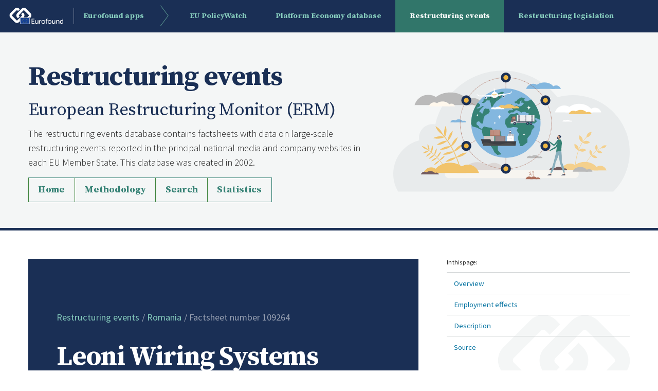

--- FILE ---
content_type: text/html; charset=utf-8
request_url: https://apps.eurofound.europa.eu/restructuring-events/detail/109264
body_size: 17715
content:



<!DOCTYPE html>
<html class="no-js" lang="en">
  <head>
    <meta charset="utf-8" />
    <meta http-equiv="x-ua-compatible" content="ie=edge" />
    <meta name="viewport" content="width=device-width, initial-scale=1.0" />
    
    <title>Leoni Wiring Systems | Business expansion | Factsheet 109264</title>

    <link
      rel="icon"
      type="image/x-icon"
      href="/restructuring-events/assets/img/effavicon.ico"
    />
    <link rel="stylesheet" href="/restructuring-events/assets/css/app.css" />
    

<link rel="stylesheet" href="/restructuring-events/assets/css/pages/detail.css" />


    <!--Webtools-->
    <script defer src="https://europa.eu/webtools/load.js" type="text/javascript"></script>
  
    <!--Cookie consent kit-->
    <script type="application/json">{ "utility" : "cck" }</script>

    <!--Fix CCK on mobile-->
	  <style>.cck-container {z-index:150!important;} .image a:hover {background-color:transparent}</style>

    <!--Europa Analytics-->
	  <script type="application/json">{"utility":"analytics","siteID":"354cb5e0-bff7-4f58-8932-b30b08c7dbfc","sitePath":["apps.eurofound.europa.eu"],"instance":"ec"}</script>
  </head>

  <body>
    <div class="page">
      <header class="header surface-c">
  <div>
    <div class="logo">
      <a
        href="https://apps.eurofound.europa.eu/"
        rel="external noopener noreferrer"
      >
        <span>Eurofound apps</span>
      </a>
    </div>

    <div
      class="title-bar"
      data-responsive-toggle="responsive-menu"
      data-hide-for="large"
    >
      <button class="menu-icon" type="button" data-toggle="responsive-menu">
        Menu
      </button>
    </div>

    <div class="top-bar" id="responsive-menu">
      <nav
        class="main-navigation"
        role="navigation"
        aria-label="Main navigation"
      >
        <ul
          class="menu vertical accordion-menu large-horizontal"
          data-accordion-menu
        >
          <li>
            <ul class="menu vertical nested large-horizontal is-active">
                
                    
                        <li><a href="https://static.eurofound.europa.eu/covid19db">EU PolicyWatch</a></li>
                    
                
                    
                        <li><a href="https://apps.eurofound.europa.eu/platformeconomydb">Platform Economy database</a></li>
                    
                
                    
                        <li class="active"><a href="https://apps.eurofound.europa.eu/restructuring-events">Restructuring events</a></li>
                    
                
                    
                        <li><a href="https://apps.eurofound.europa.eu/legislationdb/">Restructuring legislation</a></li>
                    
                
            </ul>
          </li>
        </ul>
      </nav>
    </div>
  </div>
</header>

      <main>
        

<section  class="site-header surface-b show-for-medium">
  <div>
    <div class="content">
      
      <p class="title">Restructuring events</p>
      

      <p class="subtitle display-h3">
        European Restructuring Monitor (ERM)
      </p>
      <p>
        The restructuring events database contains factsheets with data on large-scale restructuring events reported in the principal national media and company websites in each EU Member State. This database was created in 2002.
      </p>
      
    <div style="margin-top:15px" class=""> 
      <div class="secondary button-group hollow no-gaps stacked-for-small">
        <a class="button"  href="/restructuring-events">Home</a>
        <a class="button"  href="/restructuring-events/methodology">Methodology</a>
        <a class="button"  href="/restructuring-events/search">Search</a>
        <a class="button"  href="/restructuring-events/calculator">Statistics</a>
      </div>
  </div>
    
    </div>
    <div class="image">
      <a href="/restructuring-events"  style="background-color: transparent !important;" title="Home">
      <img
        alt="Restructuring events database"
        src="/restructuring-events/assets/img/restructuring-events.svg"
      />
    </a>
    </div>
  </div>
</section>

        <section class="main-content">
          

<div>
	<div class="content">

			<div class="page-header surface-c panel" id="case-overview" data-magellan-target="case-overview" >
				<nav aria-label="You are here:" role="navigation">
					<ul class="breadcrumbs" style="padding-top: 50px">
						<li><a href="/restructuring-events">Restructuring events</a></li>
						<li><a href="/restructuring-events/countries/Romania">Romania</a></li>
						<li>
							<span class="show-for-sr">Current:</span> Factsheet number 109264
						</li>
					</ul>
				</nav>
				<h1>Leoni Wiring Systems</h1>
			</div>

		<div class="rich-text">
			<div class="panel surface-b">
				<dl>
					<dt>Type</dt>
					<dd><a href="/restructuring-events/types/Business expansion">Business expansion</a></dd>
					<dt>Country</dt>
					<dd><a href="/restructuring-events/countries/Romania">Romania</a></dd>
					
					

					<dt>Region </dt>
					<dd>
						Macroregiunea Unu; Nord-Vest; Bihor
					</dd>
				
					<dt>Location of affected unit(s)</dt>
					<dd>Beius</dd>
				
					<dt>Sector</dt>
					<dd><a href="../sectors/Manufacturing">Manufacturing</a><br>(24 - 25) Manufacture of metals<br>24.2 - Manufacture of tubes, pipes, hollow profiles and related fittings, of steel<br>24.20 - Manufacture of tubes, pipes, hollow profiles and related fittings, of steel</dd>				
					
					

					
				</dl>
			</div>
			
			<hr>

			<div
				id="employment-effects"
				class="panel surface-b rich-text employment-effects grid-x"
				data-magellan-target="employment-effects"
			>
				<div class="cell small-12 grid-x">
					

					
					

						
											
						
						
						<div class="cell small-12 employment-impact job-creation grid-x">
							<div class="cell small-12 medium-9 header-container">
								<span class="employment-impact-title">1,200 jobs</span>
								<br>
								<span class="employment-impact-description">Number of planned job creations</span>
							</div>
							<div class="cell small-3 img-container show-for-medium">
								<img src="/restructuring-events/assets/img/job-creation.svg" alt="Job creation" />
							</div>
						</div>
						
						

						
				</div>

				<div class="cell small-12">
					<dl>
						<dt>Announcement Date</dt>
						<dd>27 June 2023</dd>
						<dt>Employment effect (start)</dt>
						<dd>27 June 2023</dd>
						<dt>Foreseen end date</dt>
						<dd>31 December 2023</dd>
					</dl>
				</div>
			</div>

			<hr>

			<h2 id="description" data-magellan-target="description">Description</h2>

			<p>Leoni Wiring Systems, the Romanian subsidiary of the German Group Leoni, announced plans to create 1,200 new jobs in Romania by the end of the year. The new jobs will be created at the new plant in Beius (Arad County) which is the company’s tenth plant in Romania. The company has invested €17.5 million for the building of the Beius plant. The investment involved the renovation of dated infrastructure  and the addition of modern production lines aligned to international standards.</p>
<p>A state-of-the-art integrated computerised system used for monitoring the production process was installed at the plant. By investing in this plant, Leoni is developing its production capacity to be able to meet current demand and future projects it could bring to Romania.</p>
<p>The Leoni Group has entered on the Romanian market in 1999 and currently has 12,000 employees in Arad and Beius (Arad County), Bacov (Arges County) and Bistrita (Bistrita-Nasaud County).</p>
<p>The group employs around 95,000 people in 27 countries and generated consolidated sales of €5.1 billion in 2022.</p>
			

			<hr>

			
			<h2 id="sources" data-magellan-target="sources">Sources</h2>
			<ul class="bullet-list">
				
				<li>
					
						27 June 2023: transilvaniabusiness.ro (<a href="https://www.transilvaniabusiness.ro/2023/06/27/leoni-a-inaugurat-o-fabrica-noua-in-beius/" rel="external noopener noreferrer">www.transilvaniabusiness.ro</a>) 
					
				</li>
				
				<li>
					
						27 June 2023: angajatorulmeu.ro (<a href="https://angajatorulmeu.ro/leoni-wiring-systems-a-inaugurat-a-zecea-fabrica-din-romania-pana-la-1-200-de-oameni-vor-lucra-in-noua-unitate-de-productie/" rel="external noopener noreferrer">angajatorulmeu.ro</a>) 
					
				</li>
				
				<li>
					
						27 June 2023: Wall Steet Romania (<a href="https://www.wall-street.ro/articol/Auto/298513/leoni-wiring-systems-a-deschis-a-zecea-fabrica-de-componente-auto-din-romania-la-beius.html" rel="external noopener noreferrer">www.wall-street.ro</a>) 
					
				</li>
				
			</ul>

			
			<div class="citation panel surface-b">
				<h3 class="heading">Citation</h3>
				<p id="citation-text">
					Eurofound (2023), Leoni Wiring Systems, Business expansion in Romania, factsheet number 109264, European Restructuring Monitor. Dublin, https://apps.eurofound.europa.eu/restructuring-events/detail/109264.
				</p>
				<div class="button-group">
					<button class="button icon-right icon-copy" onclick="copyCitationToClipboard()">Copy citation</button>
					
					<script type="application/json">{
						"service": "sbkm",
						"css": {
						"button": "button secondary icon-right icon-share"
						}
					  }
					</script>
				</div>
			</div>

		</div>
	</div>

	
	<aside class="table-of-contents" id="sticky-toc">
		<div class="sticky-container" data-sticky-container>
			<div class="sticky" data-sticky data-sticky-on="large" data-top-anchor="sticky-toc:top"
				data-btm-anchor="sticky-toc:bottom">
				<nav role="navigation" aria-label="Table of contents">
					<h2 class="title">In this page:</h2>
					<ul class="vertical menu" data-magellan>
						<li><a href="#case-overview">Overview</a></li>
						<li><a href="#employment-effects">Employment effects</a></li>
						<li><a href="#description">Description</a></li>
						<li><a href="#sources">Source</a></li>
					</ul>
				</nav>
			</div>
		</div>
	</aside>
</div>


        </section>
        
        <section class="promo-footer surface-a">
	<h2>Eurofound publications on restructuring</h2>
	<ul class="grid-x grid-margin-x large-up-2">
		
		<li class="cell">
			<article class="teaser surface-b side-image">
				<div class="content-wrapper">
					<div class="content">
						<h3 class="title">
					<a href="https://www.eurofound.europa.eu/publications/all/restructuring-legislation-2023-2025-developments">Restructuring legislation: 2023–2025 developments</a>
				  </h3>
						<p class="description">Eurofound’s ERM restructuring legislation database offers an overview of key restructuring-related regulations in the EU Member States and Norway. Its content is continuously updated to reflect any changes made by national legislators in response to, for instance, policy shifts, legal...</p>
						<ul class="meta top">
							<li class="date">
								<label class="show-for-sr">Date</label>
								<span>17 Nov 2025</span>
							</li>
						</ul>
					</div>
				</div>
			  <div class="image-wrapper">
				<img alt="img text" src="https://a.storyblok.com/f/279033/6314x2649/000da02286/ef25078_image.jpeg/m/400x0/">
			  </div>
			</article>
			
		</li>
		
		<li class="cell">
			<article class="teaser surface-b side-image">
				<div class="content-wrapper">
					<div class="content">
						<h3 class="title">
					<a href="https://www.eurofound.europa.eu/publications/all/battery-manufacturing-in-the-eu-from-hope-to-crisis-to-hope-again">Battery manufacturing in the EU: From hope to crisis to hope again?</a>
				  </h3>
						<p class="description">Can Europe still achieve its ambitions for battery manufacturing? To answer this, the article looks at data from Eurofound’s European Restructuring Monitor and explores what recent large-scale restructuring events reveal about the state of play in the EU battery sector.</p>
						<ul class="meta top">
							<li class="date">
								<label class="show-for-sr">Date</label>
								<span>15 Oct 2025</span>
							</li>
						</ul>
					</div>
				</div>
			  <div class="image-wrapper">
				<img alt="img text" src="https://a.storyblok.com/f/279033/5824x3264/405b1e6834/ef25068-adobestock_1279070935.jpeg/m/400x0/">
			  </div>
			</article>
			
		</li>
		
		<li class="cell">
			<article class="teaser surface-b side-image">
				<div class="content-wrapper">
					<div class="content">
						<h3 class="title">
					<a href="https://www.eurofound.europa.eu/publications/all/european-restructuring-monitor-the-database-and-its-methodology">European Restructuring Monitor: The database and its methodology</a>
				  </h3>
						<p class="description">This working paper offers a comprehensive methodological overview of the European Restructuring Monitor (ERM) databases. Even though the methodology has not changed over time, new categories have been added, and the way it has been used by researchers and policymakers...</p>
						<ul class="meta top">
							<li class="date">
								<label class="show-for-sr">Date</label>
								<span>18 Sep 2025</span>
							</li>
						</ul>
					</div>
				</div>
			  <div class="image-wrapper">
				<img alt="img text" src="https://a.storyblok.com/f/279033/6000x4000/3e56999429/ef25023_adobestock_350406348_visoot_used.jpeg/m/400x0/">
			  </div>
			</article>
			
		</li>
		
		<li class="cell">
			<article class="teaser surface-b side-image">
				<div class="content-wrapper">
					<div class="content">
						<h3 class="title">
					<a href="https://www.eurofound.europa.eu/publications/all/company-restructuring-and-the-twin-transitions-evidence-from-the-european-restructuring-monitor">Company restructuring and the twin transitions: Evidence from the European Restructuring Monitor</a>
				  </h3>
						<p class="description">This Eurofound research paper explores key trends in restructuring in recent years, highlighting the companies that announced the largest job losses and job gains in the EU. It builds on an analysis of company announcements recorded in Eurofound’s European Restructuring...</p>
						<ul class="meta top">
							<li class="date">
								<label class="show-for-sr">Date</label>
								<span>18 Sep 2025</span>
							</li>
						</ul>
					</div>
				</div>
			  <div class="image-wrapper">
				<img alt="img text" src="https://a.storyblok.com/f/279033/6000x4000/3e56999429/ef25023_adobestock_350406348_visoot_used.jpeg/m/400x0/">
			  </div>
			</article>
			
		</li>
		
		<li class="cell">
			<article class="teaser surface-b side-image">
				<div class="content-wrapper">
					<div class="content">
						<h3 class="title">
					<a href="https://www.eurofound.europa.eu/publications/all/tech-employment-eu-what-happened-after-2023s-big-redundancy-wave">Tech employment in the EU – What happened after 2023’s big redundancy wave?</a>
				  </h3>
						<p class="description">In 2023, thousands of workers in big tech lost their jobs. Meta, Amazon, Google, Apple, Microsoft and Salesforce had been considered to offer good and secure jobs up to this point. Giants of the information and communication technology (ICT) sector,...</p>
						<ul class="meta top">
							<li class="date">
								<label class="show-for-sr">Date</label>
								<span>29 Jan 2025</span>
							</li>
						</ul>
					</div>
				</div>
			  <div class="image-wrapper">
				<img alt="img text" src="https://a.storyblok.com/f/279033/ed9ab2e5cd/ef24023.png/m/400x0/">
			  </div>
			</article>
			
		</li>
		
		<li class="cell">
			<article class="teaser surface-b side-image">
				<div class="content-wrapper">
					<div class="content">
						<h3 class="title">
					<a href="https://www.eurofound.europa.eu/publications/all/employment-eus-automotive-sector">Employment in the EU’s automotive sector</a>
				  </h3>
						<p class="description">In 2024, the automotive sector in the EU came to the fore in public and policy discussions. The focus was on the slowdown in electric vehicle (EV) sales, rising global competition, belated investments in new technologies, and the potential closure...</p>
						<ul class="meta top">
							<li class="date">
								<label class="show-for-sr">Date</label>
								<span>27 Jan 2025</span>
							</li>
						</ul>
					</div>
				</div>
			  <div class="image-wrapper">
				<img alt="img text" src="https://a.storyblok.com/f/279033/b68bb97b09/ef25036.png/m/400x0/">
			  </div>
			</article>
			
		</li>
		
	</ul>
</section>

        
      </main>

      <footer class="footer surface-d">
  <div>
    <div class="footer-top">
      <div class="logo">
        <a href="https://www.eurofound.europa.eu/"><span>Eurofound</span></a>
      </div>
      <p class="moto">
        <a href="https://apps.eurofound.europa.eu">Eurofound apps</a>
      </p>

      <div class="small-list horizontal bullets rich-text">
        <h2 class="heading show-for-sr">Quick links</h2>
        <ul>
          
            <li><a href="https://static.eurofound.europa.eu/covid19db">EU PolicyWatch</a></li>
          
            <li><a href="https://apps.eurofound.europa.eu/platformeconomydb">Platform Economy database</a></li>
          
            <li><a href="https://apps.eurofound.europa.eu/restructuring-events">Restructuring events</a></li>
          
            <li><a href="https://apps.eurofound.europa.eu/legislationdb/">Restructuring legislation</a></li>
          
        </ul>
      </div>
    </div>
  </div>
</footer>

    </div>
    <script src="/restructuring-events/assets/js/app.js"></script>
    

<script src="/restructuring-events/assets/js/scripts/detail-page.js"></script>

  </body>
</html>


--- FILE ---
content_type: text/css; charset="utf-8"
request_url: https://apps.eurofound.europa.eu/restructuring-events/assets/css/pages/detail.css
body_size: 881
content:
.employment-impact {
  background-repeat: no-repeat;
  background-size: 150px;
  background-position: top right;
}

.employment-impact span {
  display: block;
}

.employment-impact .img-container {
  display: flex;
  justify-content: center;
  align-items: center;
  padding: 2.5%;
}

.employment-impact .header-container {
  padding-right: 5%;
}

.employment-impact-title {
  font-size: 70px;
  font-weight: bold;
  font-family: "Source Serif Pro";

  padding-bottom: 10px;
}

.employment-impact-description {
  font-size: 30px;
  padding-bottom: 10px;
}

.job-creation .employment-impact-title {
  color: #368275;
  border-bottom: 1px solid #368275;
}

.job-creation .employment-impact-description {
  color: #368275;
}

.job-loss .employment-impact-title {
  color: #d44627;
  border-bottom: 1px solid #d44627;
}

.job-loss .employment-impact-description {
  color: #d44627;
}


--- FILE ---
content_type: image/svg+xml
request_url: https://apps.eurofound.europa.eu/restructuring-events/assets/img/job-creation.svg
body_size: 4759
content:
<svg id="Layer_1" xmlns="http://www.w3.org/2000/svg" viewBox="0 0 23.02 21.03"><defs><style>.cls-1{fill:#368275}</style></defs><path class="cls-1" d="M15.4 0l1.91 4.01-1.62-.44c-1.96 6.54-8.16 10.47-13.7 11.61 4.35-1.99 9.44-6.32 11.32-12.25l-1.62-.44L15.4 0z"/><path class="cls-1" transform="rotate(90 7.94 18.46)" d="M5.38 17.08h5.12v2.77H5.38z"/><path class="cls-1" transform="rotate(90 12.505 16.375)" d="M7.85 14.99h9.31v2.77H7.85z"/><path class="cls-1" transform="rotate(90 3.375 19.535)" d="M1.89 18.15h2.98v2.77H1.89z"/><path class="cls-1" transform="rotate(90 17.07 13.86)" d="M9.91 12.48h14.33v2.77H9.91z"/><path class="cls-1" transform="rotate(90 21.635 10.515)" d="M11.12 9.13h21.03v2.77H11.12z"/><path class="cls-1" d="M4.81 1.34s-.05-.03-.12-.03-.12 0-.12.03.03.07.07.09l-.05.18.1.18.1-.18-.05-.18s.07-.06.07-.09z"/><path class="cls-1" d="M5.21 2.21a.868.868 0 01-.05-.28c0-.17.05-.33.14-.47a.806.806 0 00-.3-.13l-.3.53-.3-.53c-.11.02-.21.07-.3.13.09.13.14.29.14.47 0 .1-.02.19-.05.28.18.1.37.26.51.54.14-.28.33-.44.51-.54zm-.51-.97c.21 0 .38-.2.38-.44S4.91.36 4.7.36s-.38.2-.38.44.17.44.38.44zm-1.17 1.3l.05.18-.1.18-.1-.18.05-.18s-.07-.06-.07-.09.05-.03.12-.03.12 0 .12.03-.03.07-.07.09zm1.65 1.45c0-.25.01-.69.13-.86l.09 1.09v.07a.88.88 0 01.01.61c.12.06.22.15.31.25.04-.82.4-1.19.71-1.36a.826.826 0 01.31-.97.833.833 0 00-.52-.36l-.3.53-.3-.53c-.47.1-.76.56-.74 1.38.11.03.21.09.3.16zm.86-1.53s-.05-.03-.12-.03-.12 0-.12.03.03.07.07.09l-.05.18.1.18.1-.18-.05-.18s.07-.06.07-.09zm-.12-.09c.21 0 .38-.2.38-.44s-.17-.44-.38-.44-.38.2-.38.44.17.44.38.44zm-2.43 0c.21 0 .38-.2.38-.44s-.17-.44-.38-.44-.38.2-.38.44.17.44.38.44zM3.03 3.5c0 .1-.02.19-.05.28.31.17.67.54.71 1.36.09-.1.19-.18.31-.25a.868.868 0 01-.05-.28c0-.12.02-.23.07-.33v-.07l.09-1.09c.12.17.13.61.13.86a.73.73 0 01.3-.16c.02-.82-.26-1.28-.74-1.38l-.3.53-.3-.53a.86.86 0 00-.52.36c.21.14.36.4.36.69zm3.06 1.83c0-.78.28-1.22.74-1.32l.3.53.3-.53c.2.04.36.15.49.31a.829.829 0 00-.28.95c-.31.17-.67.54-.71 1.36-.1-.11-.21-.19-.31-.24a.866.866 0 00-.01-.6v-.02l-.09-1.09c-.11.16-.13.54-.13.8a.73.73 0 00-.3-.16zm1.16-1.31s-.05-.03-.12-.03-.12 0-.12.03.03.07.07.09l-.05.18.1.18.1-.18-.05-.18s.07-.06.07-.09zM4.7 5.05c.21 0 .38-.2.38-.44s-.17-.44-.38-.44-.38.2-.38.44.17.44.38.44zm2.43-1.12c.21 0 .38-.2.38-.44s-.17-.44-.38-.44-.38.2-.38.44.17.44.38.44zm-4.75.09s-.05-.03-.12-.03-.12 0-.12.03.03.07.07.09l-.05.18.1.18.1-.18-.05-.18s.07-.06.07-.09zm2.43 1.12s-.05-.03-.12-.03-.12 0-.12.03.03.07.07.09l-.05.18.1.18.1-.18-.05-.18s.07-.06.07-.09zM2.26 3.93c.21 0 .38-.2.38-.44s-.17-.44-.38-.44-.38.2-.38.44.17.44.38.44zM1.8 5c0 .1-.02.19-.05.28.31.17.67.54.71 1.36.1-.11.21-.19.31-.24a.866.866 0 01.01-.6v-.02l.09-1.09c.11.16.13.54.13.8a.73.73 0 01.3-.16c0-.78-.28-1.22-.74-1.32l-.3.53-.3-.53c-.2.04-.36.15-.49.31.2.15.33.39.33.67zm2.43 1.12c0 .1-.02.19-.05.28.18.1.37.26.51.53.14-.27.33-.43.51-.53a.829.829 0 01.28-.95.763.763 0 00-.49-.31l-.3.53-.3-.53c-.2.04-.36.15-.49.31.2.15.33.39.33.67zM2.07 7.17c-.03.31-.28.27-.28.04 0-.16.02-.8-.13-1.01l-.09 1.09.05 1.65c0 .15-.09.22-.18.22-.1 0-.18-.08-.19-.18l-.18-1.39H.99L.81 8.98c-.01.1-.08.18-.19.18-.09 0-.18-.07-.18-.22l.05-1.65L.4 6.2c-.15.21-.13.85-.13 1.01 0 .23-.25.27-.28-.04-.1-1 .2-1.54.72-1.65l.3.53.3-.53c.52.11.83.65.72 1.65zM1.04 5.43c.21 0 .38-.2.38-.44s-.17-.44-.38-.44-.38.2-.38.44.17.44.38.44zm.12.09s-.05-.03-.12-.03-.12 0-.12.03.03.07.07.09l-.05.18.1.18.1-.18-.05-.18s.07-.06.07-.09zm2.62 1.11l-.3.53-.3-.53c-.52.11-.83.65-.72 1.65.03.31.28.27.28.04 0-.16-.02-.8.13-1.01l.09 1.09-.05 1.65c0 .15.09.22.18.22.1 0 .18-.08.19-.18l.18-1.39h.08l.18 1.39c.01.1.08.18.19.18.09 0 .18-.07.17-.22L4.03 8.4l.09-1.09c.15.21.13.85.13 1.01 0 .23.25.27.28-.04.1-1-.2-1.54-.72-1.65zm-.3-.09c.21 0 .38-.2.38-.44s-.17-.44-.38-.44-.38.2-.38.44.17.44.38.44zm.12.09s-.05-.03-.12-.03-.12 0-.12.03.03.07.07.09l-.05.18.1.18.1-.18-.05-.18s.07-.06.07-.09zm2.62 0l-.3.53-.3-.53c-.52.11-.83.65-.72 1.65.03.31.28.27.28.04 0-.16-.02-.8.13-1.01L5.4 8.4l-.05 1.65c0 .15.08.22.18.22.1 0 .18-.08.19-.18L5.9 8.7h.08l.18 1.39c.01.1.08.18.19.18.09 0 .18-.07.18-.22L6.48 8.4l.09-1.09c.15.21.13.85.13 1.01 0 .23.25.27.28-.04.1-1-.2-1.54-.72-1.65zm-.3-.09c.21 0 .38-.2.38-.44s-.17-.44-.38-.44-.38.2-.38.44.17.44.38.44zm.12.09s-.05-.03-.12-.03-.12 0-.12.03.03.07.07.09l-.05.18.1.18.1-.18-.05-.18s.07-.06.07-.09zM8.66 5.5l-.3.53-.3-.53c-.52.11-.83.65-.72 1.65.03.31.28.27.28.04 0-.16-.02-.8.13-1.01l.09 1.09-.05 1.65c0 .15.09.22.18.22.1 0 .18-.08.19-.18l.18-1.39h.08l.18 1.39c.01.1.08.18.19.18.09 0 .18-.07.18-.22l-.05-1.65.09-1.09c.15.21.13.85.13 1.01 0 .23.25.27.28-.04.1-1-.2-1.54-.72-1.65zm-.3-.09c.21 0 .38-.2.38-.44s-.17-.44-.38-.44-.38.2-.38.44.17.44.38.44zm.12.09s-.05-.03-.12-.03-.12 0-.12.03.03.07.07.09l-.05.18.1.18.1-.18-.05-.18s.07-.06.07-.09z"/></svg>

--- FILE ---
content_type: image/svg+xml
request_url: https://apps.eurofound.europa.eu/restructuring-events/assets/img/restructuring-events.svg
body_size: 33289
content:
<svg id="Layer_1" xmlns="http://www.w3.org/2000/svg" viewBox="0 0 3156.7 1619.4"><defs><style>.cls-1{fill:#ecedef}.cls-2{fill:#735b5e}.cls-3{fill:#ac6d5a}.cls-4{fill:#9a898b}.cls-5{fill:#fff}.cls-10{fill:#3b3e54}.cls-12{fill:#ad6f5c}.cls-13{fill:#83b7df}.cls-14{fill:#bababa}.cls-15{fill:#eeeceb}.cls-17{fill:#484e62}.cls-18{fill:#f1c36b}.cls-20{fill:#f4d08d}.cls-22{fill:#d4cecb}.cls-23{fill:#fff8ed}.cls-24{fill:#1a2f55}.cls-25{fill:#ebb28f}.cls-27{fill:#777b96}.cls-28{fill:#89afbd}.cls-29{fill:#368275}.cls-30{fill:#c99375}.cls-34{fill:#1a1d33}.cls-35{fill:#9295a1}.cls-36{fill:#a15944}.cls-39{fill:#dcd7d5}.cls-41{fill:#efb743}.cls-44{fill:#d9ad93}</style></defs><path d="M2398.6 328.8c-71.6 0-140.8 9.9-206.5 28.4C2023.3 139.9 1759.5 0 1463 0c-439.8 0-807.6 307.7-900.1 719.5-12.1-2.5-24.6-3.9-37.5-3.9-100.4 0-181.7 81.4-181.7 181.7 0 12.5 1.3 24.6 3.7 36.4-148.8 38.2-268.7 148.6-320.1 291.6C9.7 1274.3 0 1327.1 0 1382.1c0 86.7 23.8 167.9 65.3 237.3h2872.9c104.3-105.7 177.8-241.9 205.9-394.1 8.3-44.9 12.6-91.1 12.6-138.4.1-418.6-339.4-758.1-758.1-758.1z" fill="#e8ebec"/><path class="cls-39" d="M1345.3 1234c65.4 0 120.6 43.9 137.8 103.9h-275.5c17.1-60 72.3-103.9 137.7-103.9z"/><path class="cls-39" d="M1506.5 1266.2c45.2 0 83.3 30.3 95.1 71.7h-190.1c11.8-41.4 49.9-71.7 95-71.7zm-204.9 71.6c-18.5-64-91.8-111.8-179.5-111.8s-161 47.8-179.5 111.8h359z"/><path class="cls-20" d="M2487 921.6c11.3 25.7 39 38.3 39 38.3s9.4-29-1.9-54.6-39-38.3-39-38.3-9.5 28.9 1.9 54.6zm-56.6 113.1c15.4 23.4 44.8 31.3 44.8 31.3s4.4-30.1-11-53.5-44.8-31.3-44.8-31.3-4.4 30.1 11 53.5zm167.1-191.8c-19.1 20.5-19.8 51-19.8 51s30.3-2.8 49.4-23.3c19.1-20.5 19.8-51 19.8-51s-30.3 2.8-49.4 23.3zm-22.4 96.7c-28 .7-50.2 21.5-50.2 21.5s23.2 19.7 51.3 19c28-.7 50.2-21.5 50.2-21.5s-23.3-19.7-51.3-19zm-49.4 104.2c-28 .7-50.2 21.5-50.2 21.5s23.2 19.7 51.3 19 50.2-21.5 50.2-21.5-23.3-19.8-51.3-19z"/><path class="cls-20" d="M2426 1287.8l5.7.2c0-.7 2.1-67.1 23.1-150.3 12.3-48.8 28.7-93.6 48.6-133.4 24.9-49.6 55.4-91.3 90.7-123.9l-3.9-4.2c-35.9 33.1-66.8 75.3-92 125.6-20.1 40.1-36.6 85.4-49.1 134.6-21 83.7-23.1 150.7-23.1 151.4zm270-255.8c1.1 22.8 18.4 40.4 18.4 40.4s15.6-19.2 14.5-42-18.4-40.4-18.4-40.4-15.5 19.3-14.5 42zm-76 69.1c4.8 22.3 24.8 36.8 24.8 36.8s12.2-21.5 7.4-43.8-24.8-36.8-24.8-36.8-12.2 21.6-7.4 43.8zm182.9-96.3c-20.5 9.9-29.9 32.8-29.9 32.8s23.8 6.8 44.3-3.2c20.5-9.9 29.9-32.8 29.9-32.8s-23.8-6.8-44.3 3.2zm-45.4 66.7c-21.4-7.7-44.4 1.6-44.4 1.6s11.8 21.7 33.3 29.4 44.4-1.6 44.4-1.6-11.8-21.7-33.3-29.4zm-67.9 64.5c-21.4-7.7-44.4 1.6-44.4 1.6s11.8 21.7 33.3 29.4 44.4-1.6 44.4-1.6-11.9-21.8-33.3-29.4z"/><path class="cls-20" d="M2542.5 1291.6l4.3 1.8c.2-.5 21.3-50.3 61.6-107.1 23.7-33.3 49.2-62.6 76-86.8 33.4-30.3 68.7-52.9 105.1-67.3l-1.7-4.3c-36.9 14.6-72.7 37.5-106.5 68.2-27 24.5-52.8 54-76.7 87.6-40.7 57.3-61.9 107.4-62.1 107.9zm221.4-18.2c39.4 0 72.6 26.4 82.8 62.5H2681c10.3-36.1 43.5-62.5 82.9-62.5zm-403.9-29.6c58 0 106.9 38.9 122 92h-244.1c15.3-53.1 64.2-92 122.1-92z"/><path class="cls-20" d="M2738.8 1335.8c-18.7-64.8-92.9-113.1-181.5-113.1s-162.8 48.4-181.5 113.1h363z"/><path class="cls-18" d="M647.2 1164c-13.9 12.9-22.5 27.5-26.2 34.6-.4-.4-.7-.9-1.1-1.3-9.2-11-19.8-23.1-31.8-35.8 5.9-4.5 19.6-15.8 30.3-32.4 14.1-21.8 17.7-44.6 17.7-44.6s-19.2 12.7-33.2 34.6c-10.3 16.1-15 32.6-16.8 40.2-10-10.5-20.9-21.4-32.7-32.3 4.7-6 14.8-20.3 20.8-38.8 8-24.7 5.7-47.6 5.7-47.6s-15.3 17.2-23.3 41.9c-5.6 17.3-6.1 33.6-6 41.9-11.8-10.8-24.5-21.7-37.9-32.3 3.7-6.6 11.5-22.3 14.6-41.6 4.1-25.6-1.6-47.9-1.6-47.9s-12.5 19.3-16.6 45c-2.9 17.7-1 33.7.4 42-9.1-7.1-18.5-14-28.3-20.8.9-7.6 2.2-25-2.2-43.9-5.9-25.3-19.6-43.7-19.6-43.7s-4.3 22.6 1.6 47.9c3.6 15.4 10 28.2 14.6 35.9-6.9-4.6-13.9-9.1-21.2-13.5-5.8-6.8-15.9-17.1-29.3-25.5-22.1-13.7-44.8-17-44.8-17s13 19 35 32.7c13.3 8.3 26.8 12.8 35.5 15 7.5 4.5 14.7 9.2 21.9 14-8.4.6-24.4 2.5-40.8 9.4-24 10-39.8 26.7-39.8 26.7s23 .4 47-9.6c18.2-7.6 31.7-19 37.2-24.1 9.8 6.7 19.3 13.7 28.5 20.8-7.4 2.6-23.3 9.2-38 21.4-20.1 16.5-30.4 37.1-30.4 37.1s22.1-6.2 42.2-22.8c15.2-12.6 24.9-27.4 28.6-33.8 13.8 10.8 26.8 22 38.9 33.1-7.7 2-23.9 7.2-39.5 17.9-21.4 14.7-33.6 34.2-33.6 34.2s22.6-4.3 44-18.9c16.1-11.1 27-24.9 31.4-31 11.9 11 22.9 22 33 32.6-7.8 1.8-24.1 6.4-39.9 16.4-21.9 13.9-34.8 33-34.8 33s22.7-3.4 44.7-17.3c16.3-10.3 27.6-23.5 32.3-29.6 11.8 12.5 22.4 24.5 31.4 35.3.5.5.9 1.1 1.3 1.6-5 1.6-23.7 8.2-40.9 22.4-20.1 16.5-30.4 37.1-30.4 37.1s22.1-6.2 42.2-22.8c17.2-14.2 27.3-31.3 29.8-35.9 37 44.5 57.5 79 57.7 79.4l5.5-3.2c-.2-.3-20.5-34.5-57.1-78.7 7.2-3.1 22.7-10.5 36.7-23.5 19.1-17.6 28.3-38.7 28.3-38.7s-22 7.1-41 24.8z"/><path class="cls-18" d="M904.3 1115.8c-27.9 13.3-48.5 32-57.7 41.1-.3-.8-.7-1.7-1-2.5-9-21.5-19.7-45.6-32.2-71.3 11.4-4.1 38.2-15.1 63-35.8 32.5-27.2 49.2-60.9 49.2-60.9s-36.1 10.5-68.6 37.7c-23.9 20-39.3 43.5-45.7 54.6-10.5-21.2-22.2-43.5-35.3-66.2 10.2-7.1 32.9-24.5 51.3-50.4 24.5-34.7 32-71.5 32-71.5s-32.2 19.4-56.7 54c-17.1 24.2-25.9 49.5-29.7 62.5-13.1-22.6-27.6-45.8-43.3-68.8 9-8.5 28.8-29.2 43.1-57.7 18.9-38 20.7-75.5 20.7-75.5s-28.9 24-47.8 62c-13 26.2-18 52.1-19.8 65.7-10.7-15.5-22-30.9-34-46.1 5.1-11.4 15.6-37.9 18-69.6 3.2-42.3-9.3-77.8-9.3-77.8s-17.7 33.2-20.8 75.5c-1.9 25.7 1.9 48.9 5.3 63.1-8.5-10.6-17.3-21-26.4-31.3-5.8-13.4-16.4-34.4-33.3-54-27.7-32.1-61.6-48.3-61.6-48.3s11 35.9 38.7 68.1c16.7 19.4 35.6 32.9 48.1 40.7 9.4 10.6 18.5 21.5 27.3 32.4-13.4-3.2-39.3-7.9-68.2-5.2-42.3 4-75.1 22.2-75.1 22.2s35.7 11.8 77.9 7.9c32.1-3 58.7-14.3 69.7-19.5 12.1 15.3 23.5 30.7 34.3 46.3-12.7.5-40.7 3.1-69.7 14.9-39.3 16-65.5 43-65.5 43s37.6 1 76.9-15c29.9-12.2 52.1-30.6 61.1-38.8 16.3 23.6 31.1 47.3 44.6 70.5-12.9-.6-40.8-.4-70.4 8.7-40.6 12.5-69 37-69 37s37.3 4.3 77.9-8.1c30.6-9.4 54.2-25.6 64-33.1 13.2 23 25.1 45.4 35.7 66.8-13.1-1-40.6-1.8-70.2 6.1-41 11-70.3 34.5-70.3 34.5s37.1 5.7 78.1-5.3c30.5-8.2 54.5-23.3 64.8-30.5 12.4 25.3 23 49.1 31.8 70.3.4 1.1.9 2.1 1.3 3.2-8.5.1-41 1.2-74.7 15-39.3 16-65.5 43-65.5 43s37.6 1 76.9-15c33.8-13.7 57.8-35.6 63.9-41.5 36 87.4 51.3 151.2 51.4 151.9l10.1-2.4c-.2-.6-15.2-63.8-50.7-150.5 12.7-1.3 40.5-5.4 68.6-18.8 38.3-18.2 62.9-46.7 62.9-46.7s-37.8 1.2-76.1 19.4z"/><path d="M2420.8 1439.2H744.6c-31 0-56.1-25.1-56.1-56.1s25.1-56.1 56.1-56.1h1676.2c31 0 56.1 25.1 56.1 56.1s-25.1 56.1-56.1 56.1z" fill="#f7f5f0"/><path class="cls-12" d="M1813 1359.3c2.4-.8 5.1.6 5.9 3 .4 1.1.3 2.2-.1 3.2 3.9 3.8 7.5 7.9 10.8 12.1-.6-4.3-1.3-10.8-.7-17.2-1.2-.5-2.1-1.5-2.5-2.8-.8-2.4.6-5.1 3-5.9 2.4-.8 5.1.6 5.9 3s-.6 5.1-3 5.9c-.3.1-.6.2-.8.2-.9 9.6 1.2 19.7 1.5 21.2 7 9.5 12.4 19 16.3 26.5 6.9 13.6 10.4 24 10.4 24.1l-2.4.8c0-.1-3.4-10.3-10.3-23.7-2.1-4-4.6-8.6-7.5-13.5-1.8-.4-8.4-1.9-17.3-.8-.1 1.9-1.3 3.6-3.2 4.2-2.4.8-5.1-.6-5.9-3s.6-5.1 3-5.9c2.2-.7 4.4.3 5.5 2.2 7.1-.9 12.8-.3 16 .3-5.5-8.6-12.3-17.7-20.4-25.7-.4.3-.8.5-1.3.7-2.4.8-5.1-.6-5.9-3-.8-2.5.6-5.1 3-5.9z"/><path class="cls-12" d="M1868.7 1393.7c-1.5-1-7.2-4.7-15.9-6.8-.7 1.7-2.5 2.9-4.5 2.8-2.6-.1-4.5-2.3-4.4-4.9s2.3-4.5 4.9-4.4c2.3.1 4.1 1.8 4.4 4 7 1.6 12.1 4.2 14.9 5.9-2.1-9.9-5.3-20.8-10-31.2-.5.1-.9.2-1.5.2-2.6-.1-4.5-2.3-4.4-4.9s2.3-4.5 4.9-4.4c2.6.1 4.5 2.3 4.4 4.9-.1 1.1-.5 2.2-1.3 3 2.3 5 4.2 10.1 5.9 15.1.9-4.3 2.6-10.6 5.5-16.4-.9-.9-1.4-2.1-1.4-3.5.1-2.6 2.3-4.5 4.9-4.4 2.6.1 4.5 2.3 4.4 4.9s-2.3 4.5-4.9 4.4c-.3 0-.6-.1-.9-.1-4.2 8.7-5.8 18.8-6.1 20.4 3.2 11.3 5 22.1 5.9 30.6 1.7 15.2 1.3 26.1 1.3 26.2l-2.5-.1c0-.1.4-10.9-1.3-25.8-.5-4.8-1.2-10-2.3-15.5z"/><path class="cls-12" d="M1876 1416.8c22.5 0 41.6 15.1 47.4 35.8h-94.9c5.9-20.6 24.9-35.8 47.5-35.8z"/><path class="cls-12" d="M1931.5 1427.9c15.6 0 28.7 10.4 32.7 24.7h-65.5c4.1-14.2 17.3-24.7 32.8-24.7zm-117.3-11.1c22.5 0 41.6 15.1 47.4 35.8h-94.9c6-20.6 25-35.8 47.5-35.8z"/><path class="cls-2" d="M2291 1307.8c15.6 0 28.8 10.5 32.9 24.8h-65.8c4.1-14.3 17.3-24.8 32.9-24.8zm-160.3-11.7c23 0 42.4 15.4 48.5 36.5h-96.9c5.9-21.1 25.4-36.5 48.4-36.5z"/><path class="cls-2" d="M2281.1 1332.6c-7.4-25.7-36.9-44.9-72.1-44.9s-64.6 19.2-72.1 44.9h144.2z"/><path class="cls-14" d="M2613.1 1317.7c22 0 40.6 14.8 46.4 35h-92.8c5.8-20.2 24.4-35 46.4-35z"/><path class="cls-14" d="M2599.1 1352.6c-10.5-36.2-52-63.3-101.6-63.3s-91.1 27.1-101.6 63.3h203.2z"/><path class="cls-18" d="M506.7 1294.2c-47.7 0-88 32-100.4 75.7h200.9c-12.5-43.7-52.8-75.7-100.5-75.7zm489.5-35.8c-70.3 0-129.6 47.1-147.9 111.5h295.9c-18.4-64.4-77.7-111.5-148-111.5z"/><path class="cls-18" d="M537.1 1369.9c22.7-78.5 112.6-137.1 220-137.1s197.4 58.6 220 137.1h-440z"/><path class="cls-2" d="M577.2 1364.7c15.6 0 28.8 10.5 32.9 24.8h-65.8c4.1-14.3 17.3-24.8 32.9-24.8zM416.9 1353c23 0 42.4 15.4 48.5 36.5h-96.9c5.9-21.1 25.3-36.5 48.4-36.5z"/><path class="cls-2" d="M567.3 1389.5c-7.4-25.7-36.9-44.9-72.1-44.9s-64.6 19.2-72.1 44.9h144.2z"/><path class="cls-14" d="M1963.7 1148.6c13.7 0 25.2 9.2 28.8 21.7h-57.6c3.6-12.6 15.2-21.7 28.8-21.7zm-140.4-10.3c20.2 0 37.2 13.5 42.4 32h-84.9c5.4-18.5 22.4-32 42.5-32z"/><path class="cls-14" d="M1955 1170.3c-6.5-22.5-32.3-39.3-63.1-39.3s-56.6 16.8-63.1 39.3H1955z"/><path class="cls-5" d="M2371 669.1c8.4 0 15.4 5.6 17.6 13.3h-35.2c2.2-7.7 9.2-13.3 17.6-13.3zm-85.8-6.2c12.3 0 22.7 8.3 25.9 19.5h-51.8c3.2-11.3 13.6-19.5 25.9-19.5z"/><path class="cls-5" d="M2365.6 682.4c-4-13.7-19.7-24-38.5-24s-34.6 10.3-38.5 24h77z"/><path class="cls-14" d="M1071.1 368c58.9 0 108.5 39.5 123.9 93.4H947.2c15.4-54 65.1-93.4 123.9-93.4zm-603.9-44.2c86.7 0 159.8 58.2 182.5 137.6h-365c22.7-79.5 95.8-137.6 182.5-137.6z"/><path class="cls-14" d="M1033.7 461.4c-28-96.8-138.9-169.2-271.5-169.2s-243.5 72.3-271.4 169.2h542.9z"/><path class="cls-23" d="M776.7 442.2c22.6 0 41.6 15.1 47.5 35.8h-95c5.9-20.7 24.9-35.8 47.5-35.8zm-231.4-16.9c33.2 0 61.2 22.3 69.9 52.7H475.3c8.7-30.4 36.8-52.7 70-52.7z"/><path class="cls-23" d="M762.3 478c-10.7-37.1-53.2-64.8-104-64.8s-93.3 27.7-104 64.8h208z"/><path class="cls-13" d="M946 670.4c13.8 0 25.4 9.2 29 21.8h-57.9c3.6-12.6 15.2-21.8 28.9-21.8zM804.9 660c20.3 0 37.4 13.6 42.7 32.2h-85.3c5.2-18.6 22.3-32.2 42.6-32.2z"/><path class="cls-13" d="M937.3 692.2c-6.5-22.6-32.5-39.5-63.5-39.5s-56.9 16.9-63.5 39.5h127zm1237.5-494.4c30 0 55.3 20.1 63.1 47.6h-126.2c7.8-27.5 33.1-47.6 63.1-47.6zm-307.7-22.5c44.2 0 81.5 29.6 93 70.1h-186c11.5-40.5 48.8-70.1 93-70.1z"/><path class="cls-13" d="M2155.7 245.4c-14.3-49.4-70.8-86.2-138.4-86.2s-124.1 36.9-138.4 86.2h276.8z"/><path class="cls-5" d="M2692.7 496.6c40 0 73.7 26.8 84.2 63.5h-168.4c10.5-36.6 44.2-63.5 84.2-63.5zm-410.3-30c58.9 0 108.6 39.5 124 93.5h-248c15.4-54 65-93.5 124-93.5z"/><path class="cls-5" d="M2667.2 560.1c-19-65.8-94.4-115-184.5-115s-165.4 49.1-184.5 115h369z"/><path class="cls-18" d="M2606.9 551.6c19.8 0 36.5 13.3 41.6 31.4h-83.3c5.2-18.2 21.9-31.4 41.7-31.4zm-203-14.9c29.1 0 53.7 19.5 61.3 46.2h-122.7c7.7-26.6 32.3-46.2 61.4-46.2z"/><path class="cls-18" d="M2594.3 583c-9.4-32.5-46.7-56.9-91.2-56.9s-81.8 24.3-91.2 56.9h182.4z"/><path d="M2113.3 703.1c0 336.8-273.1 609.9-609.9 609.9s-601.8-265-609.7-595c-.1-5-.2-9.9-.2-14.9 0-132.9 42.5-255.8 114.6-356 110.7-153.8 291.3-253.9 495.3-253.9 175.4 0 333.5 74 444.7 192.6 90 95.9 149.3 220.8 162.4 359.2 1.9 19.1 2.8 38.5 2.8 58.1zM1503.4 88.9V1313m530.1-918.1L973.4 1007m1060.1 0L973.4 394.9" stroke="#a15944" stroke-dasharray="0 12" stroke-linecap="round" stroke-linejoin="round" stroke-width="6" fill="none"/><path class="cls-13" d="M1966.4 703.1c0 255.7-207.3 463-463 463s-456.9-201.2-462.9-451.7c-.1-3.8-.1-7.5-.1-11.3 0-100.9 32.3-194.2 87-270.3 84.1-116.7 221.1-192.8 376-192.8 133.2 0 253.2 56.2 337.6 146.2 68.3 72.8 113.3 167.6 123.3 272.7 1.4 14.6 2.1 29.3 2.1 44.2z"/><path class="cls-29" d="M1549.2 598.2l-17.1 25.1-33.1 28.5s-4.8 47.9-9.2 51.3c-4.5 3.4 17.2 28.5 17.2 28.5l12.2 30.8 36.8 4.6 43.3-11.4 47.9 3.4 19.4 8-18.2 34.2 30.8 46.8-17.1 51.3 12.5 47.9 16 42.2s-6.8 20.5 0 20.5h34.2l67.3-50.2v-57s39.9-47.9 42.2-51.3 16-54.7 16-54.7l36.5-42.2-17.1-27.4-28.5-8-46.8-67.3-16-39.9-43.3-13.7-33.1 18.2-18.2-18.2-18.2-17.1-9.1-14.8-51.3 16-34.2-2.3-21.8 18.2zm-338.7 148.2l-30.8 41.6 15.4 75.8 30.2 23.9 41.1 33.1 16 59.3 49 70.7s20.5 49 26.2 51.3 31.9 25.1 31.9 25.1l45.6-4.6v-14.8s-35.4-36.5-37.6-41.1c-2.3-4.6-1.1-51.3 0-57s29.7-54.7 29.7-54.7l-8-35.4s25.1-34.2 25.1-39.9-5.7-30.8-5.7-30.8l-6.8-43-58.2-18-43.3 5.1-18.2-27.4-47.9-5.7-53.7-13.5z"/><path class="cls-29" d="M1906.1 635.8l-19.4 9.1 33 31.9-33 30.8H1857l-23.9-49-30.8-27.4-23.9-19.4 38.8-35.3-38.8-10.3-19.4-14.8s-29.6 0-42.2 8-28.9-12.6-28.9-12.6l-38.4-17.1-20.5 4.6-26.2 26.2h-33.1l-13.7 16-29.7-21.7 25.1-25.1h41.1l8-12.6-14.8-4.6-1.2-12.6 19.4-6.8-20.5-18.2-16 4.6h-21.7v-11.4l34.2-20.5 30.8 31.9h11.4l16-14.8 16 4.6 28.5 10.3 27.4-5.7s33.1-30.8 33.1-34.2-16-11.4-16-11.4h-19.4c-3.4 0 9.1-28.5 9.1-28.5l-28.9 14.8s2.6 20.5 0 25.1-15.6 12.5-15.6 12.5-26.2-19.4-29.7-15.9-15.9 0-15.9 0l-10.3-19.4 27.4-6.8 13.7-20.5 49-30.8s22.8 3.4 30.8 8 23.9 6.8 23.9 6.8l-17.1 18.3 16 18.2h28.5l45.6-18.2 6.8-5.5c68.3 72.8 113.3 167.6 123.3 272.7l-13.8-4.9-44.4-18.4zM1288 546.9c0 6.8-18.3 29.7-18.3 29.7l-28.5 13.7-33.1 31.9-5.7 55.9-8 29.7h-25.1l-12.6-22.8-23.9-6.8-22.8 21.7 3.4 22.8s28.5 19.4 29.6 23.9c1.2 4.6 6.8 18.3 6.8 18.3l29.7 14.8v16l-60.5-32-63.8-17.1-14.8-32c-.1-3.8-.1-7.5-.1-11.3 0-100.9 32.3-194.2 87-270.3l3.2-2.3 26.8 21.7v21.7l-15.4 13.7-27.4 9.1v10.3l29.7-3.4 22.8-11.4 23.9-18.2h19.4l-16 14.8-27.4 29.7-18.2 25.1 8.6 18.2 16.5-8 1.2 12.6 11.4 14.8 16-30.8 6.8-30.8 25.1-14.8 14.8 6.8h28.5c.2-.3 10.4 28.2 10.4 35.1zm-23.9-147.2h23.9v21.7l12.6 9.1 4.5 53.6h21.7l15.9-31.9 34.3-41.1 25-17.1 42.2-30.8 5.7-39.9 27.4-31.9-25.1-9.1-21.6 8-59.9 28.5-34.8 10.2-37.6 19.4-61.6 17.1-30.8 17.7V410l-26.2 20.5 30.8 4.6L1231 418l18.2-20.5 14.9 2.2z"/><path class="cls-4" d="M1361.1 872.7h136.8v81.6h-136.8z"/><path d="M1359.1 872.7h140.8v4.5h-140.8zm0 77.9h140.8v4.5h-140.8z" fill="#745d60"/><path d="M1368.7 945.6c-.5 0-.9-.4-.9-.9v-61.6c0-.5.4-.9.9-.9s.9.4.9.9v61.6c0 .5-.4.9-.9.9zm13.4 0c-.5 0-.9-.4-.9-.9v-61.6c0-.5.4-.9.9-.9s.9.4.9.9v61.6c0 .5-.4.9-.9.9zm13.4 0c-.5 0-.9-.4-.9-.9v-61.6c0-.5.4-.9.9-.9s.9.4.9.9v61.6c0 .5-.4.9-.9.9zm13.4 0c-.5 0-.9-.4-.9-.9v-61.6c0-.5.4-.9.9-.9s.9.4.9.9v61.6c0 .5-.4.9-.9.9zm13.4 0c-.5 0-.9-.4-.9-.9v-61.6c0-.5.4-.9.9-.9s.9.4.9.9v61.6c0 .5-.4.9-.9.9zm13.4 0c-.5 0-.9-.4-.9-.9v-61.6c0-.5.4-.9.9-.9s.9.4.9.9v61.6c0 .5-.4.9-.9.9zm13.4 0c-.5 0-.9-.4-.9-.9v-61.6c0-.5.4-.9.9-.9s.9.4.9.9v61.6c0 .5-.4.9-.9.9zm13.4 0c-.5 0-.9-.4-.9-.9v-61.6c0-.5.4-.9.9-.9s.9.4.9.9v61.6c0 .5-.4.9-.9.9zm13.4 0c-.5 0-.9-.4-.9-.9v-61.6c0-.5.4-.9.9-.9s.9.4.9.9v61.6c0 .5-.4.9-.9.9zm13.4 0c-.5 0-.9-.4-.9-.9v-61.6c0-.5.4-.9.9-.9s.9.4.9.9v61.6c0 .5-.4.9-.9.9z" fill="#6c5456"/><path class="cls-22" d="M1212 872.7h136.8v81.6H1212z"/><path d="M1210.1 872.7h140.8v4.5h-140.8zm0 77.9h140.8v4.5h-140.8z" fill="#b7aea9"/><path d="M1219.7 945.6c-.5 0-.9-.4-.9-.9v-61.6c0-.5.4-.9.9-.9s.9.4.9.9v61.6c0 .5-.4.9-.9.9zm13.4 0c-.5 0-.9-.4-.9-.9v-61.6c0-.5.4-.9.9-.9s.9.4.9.9v61.6c0 .5-.4.9-.9.9zm13.4 0c-.5 0-.9-.4-.9-.9v-61.6c0-.5.4-.9.9-.9s.9.4.9.9v61.6c0 .5-.4.9-.9.9zm13.4 0c-.5 0-.9-.4-.9-.9v-61.6c0-.5.4-.9.9-.9s.9.4.9.9v61.6c0 .5-.4.9-.9.9zm13.4 0c-.5 0-.9-.4-.9-.9v-61.6c0-.5.4-.9.9-.9s.9.4.9.9v61.6c0 .5-.4.9-.9.9zm13.4 0c-.5 0-.9-.4-.9-.9v-61.6c0-.5.4-.9.9-.9s.9.4.9.9v61.6c0 .5-.4.9-.9.9zm13.4 0c-.5 0-.9-.4-.9-.9v-61.6c0-.5.4-.9.9-.9s.9.4.9.9v61.6c0 .5-.4.9-.9.9zm13.4 0c-.5 0-.9-.4-.9-.9v-61.6c0-.5.4-.9.9-.9s.9.4.9.9v61.6c0 .5-.4.9-.9.9zm13.4 0c-.5 0-.9-.4-.9-.9v-61.6c0-.5.4-.9.9-.9s.9.4.9.9v61.6c0 .5-.4.9-.9.9zm13.4 0c-.5 0-.9-.4-.9-.9v-61.6c0-.5.4-.9.9-.9s.9.4.9.9v61.6c0 .5-.4.9-.9.9z" fill="#c0b9b4"/><path fill="#c29486" d="M1292.2 789.7H1429v81.6h-136.8z"/><path class="cls-3" d="M1290.2 789.7H1431v4.5h-140.8zm0 77.9H1431v4.5h-140.8z"/><path d="M1299.8 862.6c-.5 0-.9-.4-.9-.9v-61.6c0-.5.4-.9.9-.9s.9.4.9.9v61.6c0 .5-.4.9-.9.9zm13.4 0c-.5 0-.9-.4-.9-.9v-61.6c0-.5.4-.9.9-.9s.9.4.9.9v61.6c0 .5-.4.9-.9.9zm13.4 0c-.5 0-.9-.4-.9-.9v-61.6c0-.5.4-.9.9-.9s.9.4.9.9v61.6c0 .5-.4.9-.9.9zm13.4 0c-.5 0-.9-.4-.9-.9v-61.6c0-.5.4-.9.9-.9s.9.4.9.9v61.6c0 .5-.4.9-.9.9zm13.4 0c-.5 0-.9-.4-.9-.9v-61.6c0-.5.4-.9.9-.9s.9.4.9.9v61.6c0 .5-.4.9-.9.9zm13.4 0c-.5 0-.9-.4-.9-.9v-61.6c0-.5.4-.9.9-.9s.9.4.9.9v61.6c0 .5-.4.9-.9.9zm13.4 0c-.5 0-.9-.4-.9-.9v-61.6c0-.5.4-.9.9-.9s.9.4.9.9v61.6c0 .5-.4.9-.9.9zm13.4 0c-.5 0-.9-.4-.9-.9v-61.6c0-.5.4-.9.9-.9s.9.4.9.9v61.6c0 .5-.4.9-.9.9zm13.4 0c-.5 0-.9-.4-.9-.9v-61.6c0-.5.4-.9.9-.9s.9.4.9.9v61.6c0 .5-.4.9-.9.9zm13.4 0c-.5 0-.9-.4-.9-.9v-61.6c0-.5.4-.9.9-.9s.9.4.9.9v61.6c0 .5-.4.9-.9.9z" fill="#a76450"/><path fill="#383e56" d="M1576.1 856.3h-26.5l1-14.9.7-8.3.5-7.2 1.1-14.8.7-9.7h18.5l.7 9.7 1 14.8.6 7.2.6 8.3 1.1 14.9z"/><path class="cls-22" d="M1530.3 849.2h75.6v126h-75.6z"/><path class="cls-15" d="M1530.3 849.2h57.7v126h-57.7z"/><path class="cls-15" d="M1518.8 877.2h93.9v98h-93.9z"/><path class="cls-5" d="M1518.8 877.2h76.6v98h-76.6zm55-51.3h-22l1.1-14.8h19.9l1 14.8zm1.2 15.5h-24.4l.7-8.3h23.1l.6 8.3z"/><path d="M1537.8 854.1h2.1v5.1h-2.1zm3.1 0h2.1v5.1h-2.1zm10.8 0h2.1v5.1h-2.1zm3 0h2.1v5.1h-2.1zm10.8 0h2.1v5.1h-2.1zm3.1 0h2.1v5.1h-2.1zm10.8 0h2.1v5.1h-2.1zm3 0h2.1v5.1h-2.1zm10.8 0h2.1v5.1h-2.1zm3.1 0h2.1v5.1h-2.1zm-58.5 12.1h2.1v5.1h-2.1zm3.1 0h2.1v5.1h-2.1zm10.8 0h2.1v5.1h-2.1zm3 0h2.1v5.1h-2.1zm10.8 0h2.1v5.1h-2.1zm3.1 0h2.1v5.1h-2.1zm10.8 0h2.1v5.1h-2.1zm3 0h2.1v5.1h-2.1zm10.8 0h2.1v5.1h-2.1zm3.1 0h2.1v5.1h-2.1z" fill="#707485"/><path class="cls-4" d="M1529.4 889h2.5v4.1h-2.5zm17.6 0h2.5v4.1h-2.5zm17.6 0h2.5v4.1h-2.5zm17.6 0h2.5v4.1h-2.5zm-52.8 18.8h2.5v4.1h-2.5zm17.6 0h2.5v4.1h-2.5zm17.6 0h2.5v4.1h-2.5zm17.6 0h2.5v4.1h-2.5zm-52.8 18.8h2.5v4.1h-2.5zm17.6 0h2.5v4.1h-2.5zm17.6 0h2.5v4.1h-2.5zm17.6 0h2.5v4.1h-2.5z"/><path d="M1302.7 935.1l-5.2-16.8h-127.8l31.6 86.9h431.1l10-59.4h-325c-6.8.2-12.7-4.2-14.7-10.7z" fill="#3d3f44"/><path d="M1453.9 982.3c-26.2 8.2-75.2 12.9-168.2-11.5-50.2-13.2-80-7.5-96.9.5l12.4 34h431.1l2.6-15.6c-14-1.9-27.5-4.8-38.7-9.4-40.5-16.6-87.2-15.2-142.3 2z" fill="#4c4c4c"/><circle class="cls-24" cx="1503.4" cy="93.2" r="66.7"/><circle class="cls-41" cx="1503.4" cy="93.2" r="32.6"/><circle class="cls-24" cx="975.23" cy="398.11" r="66.7" transform="rotate(-45 975.234 398.115)"/><circle class="cls-41" cx="975.23" cy="398.11" r="32.6"/><circle class="cls-24" cx="975.25" cy="1007.95" r="66.7"/><circle class="cls-41" cx="975.25" cy="1007.95" r="32.6"/><circle class="cls-24" cx="1503.4" cy="1313" r="66.7"/><circle class="cls-41" cx="1503.4" cy="1313" r="32.6"/><circle class="cls-24" cx="2031.55" cy="1008.08" r="66.7"/><circle class="cls-41" cx="2031.55" cy="1008.09" r="32.6" transform="rotate(-60 2031.527 1008.092)"/><circle class="cls-24" cx="2031.53" cy="398.1" r="66.7" transform="rotate(-45 2031.53 398.103)"/><circle class="cls-41" cx="2031.53" cy="398.1" r="32.6" transform="rotate(-30 2031.57 398.098)"/><path class="cls-18" d="M1642.8 474.5c18.4 0 34 12.4 38.8 29.3H1604c4.8-16.9 20.4-29.3 38.8-29.3zm-189.1-13.8c27.2 0 50.1 18.2 57.2 43.1h-114.3c7-24.9 29.9-43.1 57.1-43.1z"/><path class="cls-18" d="M1631.1 503.8c-8.8-30.3-43.5-53-85-53s-76.2 22.7-85 53h170z"/><path class="cls-5" d="M1459.9 498.7c11.8 0 21.8 7.9 24.9 18.8H1435c3-10.9 13-18.8 24.9-18.8zm-121.5-8.9c17.4 0 32.1 11.7 36.7 27.7h-73.4c4.6-16 19.3-27.7 36.7-27.7z"/><path class="cls-5" d="M1452.3 517.4c-5.6-19.5-27.9-34-54.6-34s-49 14.5-54.6 34h109.2z"/><path class="cls-25" d="M2162.5 1242.8c-.8-6.1-2.8-9.8-7.7-11.5-5.3-1.9-11.2 1.1-12.8 6.5l-46.9 150.6c-.7 2.4.5 4.9 2.9 5.7 2.3.8 4.9-.4 5.8-2.7l2.5-6.4c43.8-98.8 57.4-120.6 56.2-142.2z"/><path class="cls-44" d="M2208.6 1106.9c.1-18.9-8.9-24-15.6-25.3-.4-.2-.9-.4-1.3-.5-5.4-1.6-11.1 1.6-12.5 7.1l-39 152.8c-.6 2.4.8 4.9 3.2 5.6.8.2 1.6.2 2.4.1 5.8-.3 11.1-3.7 13.7-9.1 13.2-28.1 49-106.1 49.1-130.7z"/><path class="cls-25" d="M2249.8 1231.7c-4.3-4.4-8.1-6.1-13-4.5-5.4 1.7-8.3 7.6-6.4 12.9l53.2 148.5c.8 2.3 3.4 3.6 5.8 2.8 2.4-.8 3.7-3.3 3-5.7l-1.9-6.6c-24.5-105.3-26.7-130.8-40.7-147.4z"/><path class="cls-44" d="M2239.4 1088.5c-7.4-17.3-17.7-18.5-24.4-16.9-.5 0-.9 0-1.4.1-5.6.7-9.5 5.9-8.6 11.5l25.3 155.7c.4 2.5 2.7 4.2 5.1 3.8.8-.1 1.6-.4 2.2-.9 5.2-2.6 8.7-7.9 8.9-13.8 1-31.2 2.6-117-7.1-139.5z"/><path class="cls-10" d="M2287.4 1387.9c-3.4 0-6.4-.5-8.1-1.3-11.8 1.7-35.9 7.2-35.2 13.1.3 2.2 47.3.8 50.5.4 2.3-.3 1.4-7.1.6-11.1-.2-1.1-1.3-1.8-2.4-1.6-1.6.4-3.4.5-5.4.5zm-185.5 0c-3.4 0-6.4-.5-8.1-1.3-11.8 1.7-35.9 7.2-35.2 13.1.3 2.2 47.3.8 50.5.4 2.3-.3 1.4-7.1.6-11.1-.2-1.1-1.3-1.8-2.4-1.6-1.6.4-3.4.5-5.4.5z"/><path class="cls-28" d="M2224 1079.8s-20.7 75.4-59.9 155.7c0 0 9.4 34.3-49.4 133.6l-16.6-2.3s41.5-130.9 43.9-141.9 36.5-149.5 40.3-156.6l41.7 11.5z"/><path class="cls-28" d="M2241.5 1062.1s10.3 51.3 8.4 164.3c0 0 25.2 27.1 40.1 138.2l-17.7.9s-45.7-125.1-46.7-130.7c-.9-5.6-30.8-176.4-30.8-176.4l46.7 3.7z"/><path class="cls-25" d="M2081.3 946.3c-2.9 2.4-6.8 3.3-10.5 2.4-9.4-2.3-27.1-7.2-29.8-12.5-3.7-7.3 27.4-4.5 41.9 8.8l-1.6 1.3z"/><path class="cls-29" d="M2216.2 935.7c5.3-10-4.6-14.9-4.8-15.2-2.7-2.9-9.6-2.1-12.2 1l-55.6 72.4c-1 1.1.7 7.6 1.9 8.8.4.4.9.7 1.4.9 3.5 2 8.9-2.5 11.6-4.8 13.1-11 50.8-50.1 57.7-63.1z"/><path class="cls-29" d="M2071.9 948.6c14.8 16.9 52.5 48.6 65.1 55 10.5 5.4 13.6-1.1 13.8-1.3 2.5-2.6 1.8-9.4-1.6-12.1l-70.5-49.8-6.8 8.2zm178.9 31.7c1.1-16-.7-38.9-13.4-54-14.1-16.7-32.4-12.2-39.4-3.1-5.6 6.6-9 16.1-6.5 27.6 3 14 1.1 27.9-1.9 43.1-.2.9-3.6 23.3-4.5 28-.5 2.8-3.6 20.4-4.4 26-.2 1.6-.5 3.4-.8 5.1l-.6 3.9c-.4 3.2-.8 6.8-1.2 9.9-.3 2.7-.7 5.4-1 8-.4 3.4-.8 6.5-1.2 9.8 7.5.6 13.9-.8 20.7-3.5 11.5-4.5 21.8-6.7 34-5.6 4.1.4 9.7 1.5 13.6 2.3-.9-50.8 6.5-95.6 6.6-97.5z"/><path class="cls-24" d="M2184.8 902.6s-.3-7.5 4.6-12.4c4.9-4.9 4.8 2.5 4.8 2.5l-9.4 9.9zm46-1.1c-.5.5-9.1 11-11.2 10.6-2.9-.6 1.1-9.7 1.1-9.7l10.1-.9zm-32.1-27.7s-.9-7 2.9-10.5c3.6-3.4 8.9-6.4 23.7 1.9 2.1 1.2 3.1 3.7 2.3 6l-2.2 6.5-26.7-3.9z"/><path class="cls-25" d="M2224.6 895.5c-4.5 8.9-9 16-16.2 17.9-2.6.7-5.6 1-8.8.4-2-.4-4.1-1.1-6.2-2.4-5.5-3.2-7.4-7.3-7.1-12.2.3-5.6 3.5-12.2 7.3-19.6 7.1-14 17.7-17.6 26.3-13.2 8.6 4.5 11.9 15.1 4.7 29.1z"/><path class="cls-25" d="M2226.7 892.4l-16.4-1.7c-.2 2.2-2 23.6-1.2 31.7.6 2.5 4.7 3.6 9.1 2.6 4-1 6.9-3.4 7-5.7-.5-4.8.7-19.1 1.5-26.9z"/><path class="cls-24" d="M2230.1 902.4s-4.3-.2-6.4-4.7c-2.7-6-3.3-17.1-2.8-21.9.9-8.4 3.9-9.7 3.9-9.7s14.5 6.4 16 12.4c2.3 9.1-10.7 23.9-10.7 23.9z"/><path class="cls-24" d="M2223.1 886.2l-10.4 20.4c-1.1 2.2-3.4 3.4-5.8 3.3l-2.8-.2c-1.7-.1-2.9-1.8-2.4-3.4l1.2-4.5c.3-1-.2-2.1-1-2.6l-8.9-5.4c-.9-.6-2.2-.4-2.9.4l-3.2 3.4c-3.1 3.3-2.6 8.6 1.1 11.3l5.2 3.6c1.1.8 2.4 1.3 3.7 1.4h.5l2.1.1 7 .5c4.3.3 8.3-2 10.2-5.8l10.4-20.4-4-2.1z"/><path class="cls-25" d="M2230.7 899.1c-1.5 3-6.5 5.4-8.7 4.3s-1.5-3.8 0-6.9c1.5-3 4.7-5 6.9-3.9s3.3 3.4 1.8 6.5z"/><path class="cls-24" d="M2223.4 873.1l-9.1-4.5c-3-1.5-6.5-1.9-9.8-1l-4.5 1.1 8.5-6.4 8.6.9 8.9 5.3-2.6 4.6z"/><path class="cls-29" d="M2217.7 936.3c9.3-9.3 16.2-.4 16.5-.3 3.5 1.9 4 9.6 1.3 13.6l-64 86.5c-.9 1.5-3.4.1-4.9-.8-.5-.3-.9-.7-1.2-1.1-2.7-3-3.2-8.4-1.8-12.3 7.5-20.4 42-73.5 54.1-85.6z"/><path class="cls-25" d="M2092.2 1073.2c-2.3-3-5.9-4.7-9.7-4.7-9.7 0-28 .7-31.9 5.3-5.3 6.3 25.6 10.8 42.8 1.2l-1.2-1.8z"/><path class="cls-29" d="M2086.2 1067.9c17.1-14.5 59-40.5 72.4-45 11.2-3.8 13.3 3.1 13.5 3.3 2.1 3 .4 9.6-3.4 11.7l-77 39.1-5.5-9.1z"/><path class="cls-5" d="M1351.8 304.7c-3 .2-5.6-2-5.9-5l-4.5-53.7c-.2-3 2-5.6 5-5.9 3-.2 5.6 2 5.9 5l4.5 53.7c.2 3-2 5.6-5 5.9z"/><path class="cls-36" transform="rotate(-4.74 1415.937 343.593)" d="M1413.03 333.31h5.6v20.5h-5.6z"/><path class="cls-24" d="M1420.2 347.4c2.1-.2 3.9 1.4 4.1 3.5l.4 5.3c.2 2.1-1.4 3.9-3.5 4.1-2.1.2-3.9-1.4-4.1-3.5l-.4-5.3c-.2-2.1 1.4-3.9 3.5-4.1zm-8.8.7c2.1-.2 3.9 1.4 4.1 3.5l.4 5.3c.2 2.1-1.4 3.9-3.5 4.1-2.1.2-3.9-1.4-4.1-3.5l-.4-5.3c-.1-2.1 1.4-3.9 3.5-4.1z"/><path class="cls-36" transform="rotate(-4.74 1294.876 353.468)" d="M1292.32 343.31h5.6v20.5h-5.6z"/><path class="cls-24" d="M1291.3 358.1c-2.1.2-3.6 2-3.5 4.1l.4 5.3c.2 2.1 2 3.6 4.1 3.5 2.1-.2 3.6-2 3.5-4.1l-.4-5.3c-.2-2.1-2-3.7-4.1-3.5zm8.8-.8c-2.1.2-3.6 2-3.5 4.1l.4 5.3c.2 2.1 2 3.6 4.1 3.5 2.1-.2 3.6-2 3.5-4.1l-.4-5.3c-.2-2.1-2.1-3.6-4.1-3.5z"/><path class="cls-36" transform="rotate(-4.74 1357.146 369.357)" d="M1354.63 359.11h5.6v20.5h-5.6z"/><path class="cls-24" d="M1361.8 373.2c2.1-.2 3.9 1.4 4.1 3.5l.4 5.3c.2 2.1-1.4 3.9-3.5 4.1-2.1.2-3.9-1.4-4.1-3.5l-.4-5.3c-.1-2.1 1.5-3.9 3.5-4.1zm-8.7.7c2.1-.2 3.9 1.4 4.1 3.5l.4 5.3c.2 2.1-1.4 3.9-3.5 4.1-2.1.2-3.9-1.4-4.1-3.5l-.4-5.3c-.2-2.1 1.4-3.9 3.5-4.1z"/><path class="cls-5" d="M1384.6 321.7l103.4-12.3 51.7-6.1 6.5-.8 3.2-.4 1.6-.2c.5-.1.9-.1 1.3-.2 3.5-.6 6.9-2 9.8-4.2.7-.5 1.4-1.1 2.1-1.8.6-.6 1.4-1.4 2.1-2.2l4.5-4.7 8.9-9.5c1.4-1.5 3.8-1.6 5.3-.2 1.5 1.4 1.6 3.6.3 5.1l-8.3 10-4.2 5c-.7.8-1.3 1.6-2.2 2.6-.9.9-1.8 1.8-2.7 2.6-3.8 3.3-8.5 5.7-13.5 6.8-.6.1-1.3.3-1.9.4l-1.6.3-3.2.6-6.4 1.2-51.2 9.3-102.5 18.5c-5.5 1-10.7-2.6-11.7-8.1s2.6-10.7 8.1-11.7c.2.1.4 0 .6 0z"/><path class="cls-5" transform="rotate(-4.74 1474.83 327.031)" d="M1471.83 317.41h6.4v19.4h-6.4z"/><circle class="cls-5" cx="1476.53" cy="345.31" r="15.2" transform="rotate(-4.74 1476.255 345.243)"/><circle class="cls-24" cx="1476.53" cy="345.31" r="8.6"/><path class="cls-5" d="M1320.9 327l-104 4.9-52 2.5-6.5.3-3.3.2-1.6.1h-1.4c-3.6 0-7.1-.9-10.3-2.5-.8-.4-1.6-.9-2.3-1.4-.7-.5-1.6-1.2-2.5-1.8l-5.2-3.9-10.4-7.9c-1.6-1.3-4-.9-5.3.7-1.2 1.6-1 3.8.5 5.1l9.9 8.5 4.9 4.3c.8.7 1.6 1.4 2.6 2.2s2 1.5 3.1 2.1c4.3 2.6 9.3 4.2 14.5 4.5.6 0 1.3.1 1.9.1h4.9l6.5.1 52.1.7 104.1 1.4c5.5.1 10.1-4.4 10.2-9.9s-4.4-10.1-9.9-10.2c-.1-.1-.3-.1-.5-.1z"/><path class="cls-5" transform="rotate(-4.74 1232.573 347.138)" d="M1229.53 337.51h6.4v19.4h-6.4z"/><circle class="cls-5" cx="1234.22" cy="365.41" r="15.2" transform="rotate(-4.74 1233.997 365.349)"/><circle class="cls-24" cx="1234.22" cy="365.41" r="8.6"/><path class="cls-5" d="M1401.1 327.8c1 12.4-7.9 24-22 30.8-6.5 3.2-14.2 5.3-22.4 6-8.2.7-16.1-.2-23.1-2.2-15-4.4-25.7-14.4-26.8-26.8-1.5-18.2 17.2-49.4 43.2-51.5 26.1-2.2 49.6 25.5 51.1 43.7z"/><path class="cls-20" d="M1355.7 332.5c-13.8 1.1-24-.8-30.2-2.6-4.4-1.3-6.9-6-5.6-10.4s6-6.9 10.4-5.6c3.9 1.2 12.2 3 24.1 2 10.1-.8 17.1-3.2 21.2-5.1 4.2-1.9 9.2 0 11 4.2 1.9 4.2 0 9.2-4.2 11-5.3 2.4-14.3 5.5-26.7 6.5z"/><path d="M1379.1 358.6c-6.5 3.2-14.2 5.3-22.4 6-8.2.7-16.1-.2-23.1-2.2 3.4-9.5 11.4-17.6 21.4-18.4 10-.9 19.2 5.8 24.1 14.6z" fill="#f2f2f2"/><path class="cls-5" transform="rotate(-4.74 1353.505 325.762)" d="M1352.13 311.41h3.6v28.9h-3.6z"/><path class="cls-5" transform="rotate(-13.92 1374.575 322.562)" d="M1373.11 308.14h3.6v28.9h-3.6z"/><path class="cls-5" transform="rotate(-85.56 1332.482 326.016)" d="M1318.01 324.23h28.9v3.6h-28.9z"/><path class="cls-1" d="M1647.9 597H1885v85.5h-237.1z"/><path class="cls-35" d="M1746.8 700.9h42.2c2.8 0 5.1-2.3 5.1-5.1v-7.1c0-2.8-2.3-5.1-5.1-5.1h-42.2c-2.8 0-5.1 2.3-5.1 5.1v7.1c0 2.9 2.3 5.1 5.1 5.1z"/><path class="cls-35" d="M1695.9 700.9h42.2c2.8 0 5.1-2.3 5.1-5.1v-7.1c0-2.8-2.3-5.1-5.1-5.1h-42.2c-2.8 0-5.1 2.3-5.1 5.1v7.1c0 2.9 2.3 5.1 5.1 5.1z"/><path class="cls-35" d="M1645 700.9h42.2c2.8 0 5.1-2.3 5.1-5.1v-7.1c0-2.8-2.3-5.1-5.1-5.1H1645c-2.8 0-5.1 2.3-5.1 5.1v7.1c0 2.9 2.3 5.1 5.1 5.1z"/><path class="cls-10" d="M1635.09 682.37h238.7v4.4h-238.7z"/><path class="cls-3" d="M1610.3 615.8h11.6c.4 0 .6-.3.6-.6v-2.5c0-.4-.3-.6-.6-.6h-11.6c-.4 0-.6.3-.6.6v2.5c-.1.3.2.6.6.6z"/><path d="M1570.1 696.5h69.1v-77.1c0-2.8-2.2-5-5-5h-39.7c-3 0-5.5 2-6.3 4.9l-1.1 4.6-.3 1.3-6.5 26.2-.3 1.3-.9 3.6c-.3 1.2-1.2 2.1-2.3 2.5-.7.2-1.4.7-1.9 1.3s-.8 1.3-.9 2.1l-3.9 34.3z" fill="#7f696c"/><path class="cls-24" d="M1590.8 652.7h19c1.5 0 2.7-1.2 2.7-2.7v-23.4c0-1.5-1.2-2.7-2.7-2.7h-13c-.9 0-1.6.6-1.8 1.4l-6 25c-.3 1.3.6 2.4 1.8 2.4z"/><path class="cls-27" d="M1615.6 661.7h6.2c.4 0 .7-.3.7-.7v-1c0-.4-.3-.7-.7-.7h-6.2c-.4 0-.7.3-.7.7v1c0 .4.3.7.7.7z"/><path class="cls-24" d="M1616.4 660.5c0 .3.2.5.5.5l8.9-.3v-.4l-8.9-.3c-.3 0-.5.2-.5.5zm-10.2-7.8h21.5c1.6 0 2.9-1.3 2.9-2.9v-23.1c0-1.6-1.3-2.9-2.9-2.9h-21.5c-1.6 0-2.9 1.3-2.9 2.9v23.1c.1 1.6 1.3 2.9 2.9 2.9z"/><path class="cls-30" d="M1590.2 650.7l6-25c.1-.3.3-.4.6-.4h30.8c.9 0 1.6.7 1.6 1.6V650c0 .9-.7 1.6-1.6 1.6h-36.8c-.2 0-.4-.1-.5-.2 0-.3-.1-.5-.1-.7z"/><path class="cls-24" d="M1580 652.7h5.4c.9 0 1.6-.6 1.8-1.4l6-25c.3-1.2-.6-2.3-1.8-2.3h-4.2l-.3 1.3-6.5 26.2-.4 1.2z"/><path class="cls-30" d="M1580.3 651.4h5.1c.3 0 .5-.2.6-.4l6-25c.1-.2 0-.4-.1-.5s-.2-.2-.5-.2h-4.5l-6.6 26.1z"/><path class="cls-24" d="M1605.5 652.1l1.7.1 1.4-27.7-1.7-.1"/><circle class="cls-24" cx="1838.4" cy="707.3" r="18.1" transform="rotate(-80.78 1838.458 707.278)"/><circle class="cls-17" cx="1838.4" cy="707.3" r="11.3"/><ellipse class="cls-34" cx="1838.4" cy="698.2" rx="1.3" ry=".7"/><ellipse class="cls-34" cx="1844.77" cy="700.89" rx=".7" ry="1.3" transform="rotate(-45 1844.777 700.888)"/><ellipse class="cls-34" cx="1847.4" cy="707.3" rx=".7" ry="1.3"/><ellipse class="cls-34" cx="1844.75" cy="713.7" rx="1.3" ry=".7" transform="rotate(-45 1844.745 713.702)"/><ellipse class="cls-34" cx="1838.4" cy="716.4" rx="1.3" ry=".7"/><ellipse class="cls-34" cx="1831.86" cy="713.74" rx=".7" ry="1.3" transform="rotate(-45 1831.86 713.739)"/><ellipse class="cls-34" cx="1829.3" cy="707.3" rx=".7" ry="1.3"/><ellipse class="cls-34" cx="1831.89" cy="700.93" rx="1.3" ry=".7" transform="rotate(-45 1831.893 700.925)"/><circle class="cls-35" cx="1838.35" cy="707.27" r="7.4" transform="rotate(-45 1838.347 707.262)"/><circle class="cls-24" cx="1794.1" cy="706.3" r="18.1"/><circle class="cls-17" cx="1794.1" cy="706.3" r="11.3"/><circle class="cls-35" cx="1794.08" cy="706.3" r="7.4"/><ellipse class="cls-34" cx="1794.1" cy="697.2" rx="1.3" ry=".7"/><ellipse class="cls-34" cx="1800.5" cy="699.9" rx=".7" ry="1.3" transform="rotate(-45 1800.498 699.9)"/><ellipse class="cls-34" cx="1803.2" cy="706.3" rx=".7" ry="1.3"/><ellipse class="cls-34" cx="1800.47" cy="712.72" rx="1.3" ry=".7" transform="rotate(-45 1800.465 712.713)"/><ellipse class="cls-34" cx="1794.1" cy="715.4" rx="1.3" ry=".7"/><ellipse class="cls-34" cx="1787.66" cy="712.69" rx=".7" ry="1.3" transform="rotate(-45 1787.664 712.685)"/><ellipse class="cls-34" cx="1785" cy="706.3" rx=".7" ry="1.3"/><ellipse class="cls-34" cx="1787.69" cy="699.88" rx="1.3" ry=".7" transform="rotate(-45 1787.68 699.879)"/><path d="M1591.9 620h-10.2c-3.5 0-6.3 2.8-6.3 6.3v19.8c0 1.8.7 3.5 2 4.7l6.2 5.7" stroke="#3b3e54" stroke-miterlimit="10" stroke-width="1.24" fill="none"/><path class="cls-10" d="M1577.5 638.2h1.8c.9 0 1.7-.7 1.7-1.7v-17.1c0-.9-.7-1.7-1.7-1.7h-1.8c-2.4 0-4.4 2-4.4 4.4v11.6c0 2.5 2 4.5 4.4 4.5z"/><path fill="#9ea1ac" d="M1587.85 673.69h41.6v1.8h-41.6z"/><path class="cls-1" d="M1598.1 693.1v14.2h45.4v-28.8h-30.8c-8.1 0-14.6 6.6-14.6 14.6z"/><path class="cls-1" d="M1568.9 707.7h34.3v-18.6h-34.3c-1.5 0-2.7 1.2-2.7 2.7V705c.1 1.5 1.3 2.7 2.7 2.7z"/><circle class="cls-24" cx="1621" cy="706.3" r="18.1"/><circle class="cls-17" cx="1621" cy="706.3" r="11.3"/><circle class="cls-35" cx="1620.99" cy="706.32" r="7.4"/><ellipse class="cls-34" cx="1621" cy="697.2" rx="1.3" ry=".7"/><ellipse class="cls-34" cx="1627.41" cy="699.93" rx=".7" ry="1.3" transform="rotate(-45 1627.412 699.934)"/><ellipse class="cls-34" cx="1630.1" cy="706.3" rx=".7" ry="1.3"/><ellipse class="cls-34" cx="1627.38" cy="712.74" rx="1.3" ry=".7" transform="rotate(-45 1627.385 712.735)"/><ellipse class="cls-34" cx="1621" cy="715.4" rx="1.3" ry=".7"/><ellipse class="cls-34" cx="1614.57" cy="712.71" rx=".7" ry="1.3" transform="rotate(-45 1614.566 712.715)"/><ellipse class="cls-34" cx="1611.9" cy="706.3" rx=".7" ry="1.3"/><ellipse class="cls-34" cx="1614.6" cy="699.9" rx="1.3" ry=".7" transform="rotate(-45 1614.599 699.901)"/><path class="cls-30" d="M1571.7 686.8h5c.8 0 1.4-.6 1.4-1.4v-10.3c0-.8-.6-1.4-1.4-1.4h-4c-.7 0-1.3.5-1.4 1.3l-1 10.3c-.1.8.5 1.5 1.4 1.5z"/><path class="cls-27" d="M1565.8 702.4h7.6c.4 0 .8-.4.8-.8v-3.2c0-.4-.4-.8-.8-.8h-7.6c-.4 0-.8.4-.8.8v3.2c0 .4.4.8.8.8z"/><path class="cls-3" d="M1600.22 617.72h6.8v2.2h-6.8z"/><path class="cls-10" d="M1671.44 594.72h3.3v90.1h-3.3z"/><path class="cls-10" d="M1670.34 616.72h5.5v2.4h-5.5zm0 3.61h5.5v2.4h-5.5zm0 35.63h5.5v2.4h-5.5zm0 3.61h5.5v2.4h-5.5zm12.98-64.85h3.3v90.1h-3.3z"/><path class="cls-10" d="M1682.22 616.72h5.5v2.4h-5.5zm0 3.61h5.5v2.4h-5.5zm0 35.63h5.5v2.4h-5.5zm0 3.61h5.5v2.4h-5.5zm74.08-64.85h3.3v90.1h-3.3z"/><path class="cls-10" d="M1755.2 616.72h5.5v2.4h-5.5zm0 3.61h5.5v2.4h-5.5zm0 35.63h5.5v2.4h-5.5zm0 3.61h5.5v2.4h-5.5zm13.08-64.85h3.3v90.1h-3.3z"/><path class="cls-10" d="M1767.18 616.72h5.5v2.4h-5.5zm0 3.61h5.5v2.4h-5.5zm0 35.63h5.5v2.4h-5.5zm0 3.61h5.5v2.4h-5.5zm73.97-64.85h3.3v90.1h-3.3z"/><path class="cls-10" d="M1840.05 616.72h5.5v2.4h-5.5zm0 3.61h5.5v2.4h-5.5zm0 35.63h5.5v2.4h-5.5zm0 3.61h5.5v2.4h-5.5zm13.09-64.85h3.3v90.1h-3.3z"/><path class="cls-10" d="M1852.04 616.72h5.5v2.4h-5.5zm0 3.61h5.5v2.4h-5.5zm0 35.63h5.5v2.4h-5.5zm0 3.61h5.5v2.4h-5.5z"/><path class="cls-5" d="M1339.7 701c9.2 0 16.6-7.4 16.6-16.6 0 9.2 7.4 16.6 16.6 16.6-9.2 0-16.6 7.4-16.6 16.6 0-9.2-7.5-16.6-16.6-16.6zm389 153.1c9.2 0 16.6-7.4 16.6-16.6 0 9.2 7.4 16.6 16.6 16.6-9.2 0-16.6 7.4-16.6 16.6 0-9.2-7.4-16.6-16.6-16.6zM1105.6 597c9.2 0 16.6-7.4 16.6-16.6 0 9.2 7.4 16.6 16.6 16.6-9.2 0-16.6 7.4-16.6 16.6 0-9.2-7.5-16.6-16.6-16.6zm282.1 22.5c16.5 0 29.9-13.4 29.9-29.9 0 16.5 13.4 29.9 29.9 29.9-16.5 0-29.9 13.4-29.9 29.9.1-16.5-13.3-29.9-29.9-29.9zm392.1-122.9c16.5 0 29.9-13.4 29.9-29.9 0 16.5 13.4 29.9 29.9 29.9-16.5 0-29.9 13.4-29.9 29.9.1-16.5-13.3-29.9-29.9-29.9z"/></svg>

--- FILE ---
content_type: image/svg+xml
request_url: https://apps.eurofound.europa.eu/restructuring-events/assets/img/eurofound-logo.svg
body_size: 4301
content:
<svg width="147" height="44" fill="none" xmlns="http://www.w3.org/2000/svg"><g clip-path="url(#a)"><path d="M29.703 43.114V26.77h24.815v16.344H29.703z" fill="#164194" stroke="#fff"/><path d="M57.322 14.634L45.243 2.493c-3.205-3.213-8.392-3.213-11.584 0L21.553 14.654c-3.198 3.214-3.198 8.43 0 11.637l.564.587 1.362 1.368 4.712-4.74-1.92-1.935a1.544 1.544 0 010-2.176L38.359 7.247a1.527 1.527 0 012.166 0l12.065 12.12a1.544 1.544 0 010 2.177l-4.1 4.125h7.127v2.315l1.713-1.714c3.184-3.213 3.184-8.416-.007-11.636z" fill="#fff"/><path d="M42.389 28.737h.894l-.722.567.282.898-.723-.553-.722.553.29-.899-.737-.566h.901l.269-.87.268.87zm.028 11.567h.901l-.722.553.282.857-.722-.532-.723.532.282-.857-.729-.553h.895l.275-.843.261.843zm2.848-.76h.9l-.721.54.282.87-.723-.54-.722.54.282-.87-.729-.54h.901l.268-.843.262.843zm0-10.034h.9l-.721.547.282.863-.723-.532-.722.532.282-.863-.729-.546h.901l.268-.843.262.843zm2.117 2.122h.894l-.722.546.282.864-.722-.532-.716.532.282-.864-.729-.546h.894l.269-.843.268.843zm0 5.811h.894l-.722.553.282.864-.722-.54-.716.54.282-.864-.729-.553h.894l.269-.843.268.843zm.791-2.95h.901l-.722.546.275.87-.716-.539-.722.54.282-.871-.729-.546h.894l.275-.836.262.836zm-8.693-4.975h.9l-.722.546.282.863-.722-.532-.722.532.282-.863-.73-.546h.895l.275-.843.262.843zm-2.05 2.122h.894l-.722.545.282.87-.723-.538-.722.539.282-.871-.729-.546h.901l.268-.843.269.843zm-.764 2.867h.894l-.722.539.282.87-.722-.532-.722.532.282-.87-.73-.54h.902l.268-.842.268.843zm.764 2.943h.894l-.722.553.282.864-.723-.539-.722.539.282-.864-.729-.553h.901l.268-.843.269.843zm2.083 2.101h.894l-.722.546.282.864-.722-.532-.723.532.29-.864-.73-.546h.894l.269-.85.268.85z" fill="#FFED00"/><path d="M60.281 29.43h7.711v1.624h-5.847v4.173h4.753v1.624h-4.753v4.291h6.163v1.624h-8.027V29.43zm9.782 3.78h1.822v5.707c0 1.32.262 2.384 1.789 2.384 1.933 0 3.081-1.72 3.081-3.607v-4.477h1.823v9.556H76.81V41.51c0-.394.035-.698.035-.698h-.035c-.392.946-1.637 2.19-3.494 2.19-2.146 0-3.254-1.133-3.254-3.662v-6.13zm10.888 0h1.768v1.665c0 .394-.034.719-.034.719h.034c.433-1.396 1.54-2.495 3.006-2.495.248 0 .468.035.468.035v1.81s-.241-.055-.523-.055c-1.163 0-2.236.829-2.669 2.245-.172.546-.227 1.134-.227 1.721v3.911h-1.823V33.21zm10.944-.228c2.84 0 5.132 2.093 5.132 4.989 0 2.909-2.298 5.023-5.132 5.023-2.84 0-5.131-2.114-5.131-5.023-.007-2.896 2.29-4.99 5.131-4.99zm0 8.423c1.802 0 3.274-1.437 3.274-3.441 0-1.983-1.465-3.4-3.274-3.4-1.788 0-3.274 1.417-3.274 3.4 0 2.004 1.486 3.44 3.274 3.44zm7.257-6.592h-1.183V33.34h1.183v-.456c0-3.158 2.366-3.552 3.57-3.552.413 0 .695.056.695.056v1.568s-.186-.035-.468-.035c-.695 0-1.995.229-1.995 2.004v.415h2.256v1.472h-2.256v7.953h-1.802v-7.953zm9.761-1.831c2.841 0 5.131 2.093 5.131 4.989 0 2.909-2.297 5.023-5.131 5.023-2.841 0-5.132-2.114-5.132-5.023 0-2.896 2.291-4.99 5.132-4.99zm0 8.423c1.802 0 3.274-1.437 3.274-3.441 0-1.983-1.465-3.4-3.274-3.4-1.789 0-3.275 1.417-3.275 3.4 0 2.004 1.486 3.44 3.275 3.44zm6.678-8.195h1.823v5.707c0 1.32.261 2.384 1.788 2.384 1.94 0 3.082-1.72 3.082-3.607v-4.477h1.823v9.556h-1.768V41.51c0-.394.034-.698.034-.698h-.034c-.392.946-1.637 2.19-3.501 2.19-2.147 0-3.254-1.133-3.254-3.662v-6.13h.007zm10.889 0h1.768v1.264c0 .38-.034.698-.034.698h.034c.379-.829 1.507-2.19 3.577-2.19 2.236 0 3.274 1.23 3.274 3.662v6.122h-1.823V37.06c0-1.341-.282-2.398-1.802-2.398-1.451 0-2.614.96-3.013 2.342-.11.38-.151.816-.151 1.286v4.477h-1.823V33.21h-.007zm14.535-.228c2.201 0 2.937 1.513 2.937 1.513h.035s-.035-.283-.035-.643V29.43h1.823v13.336h-1.733v-.905c0-.38.02-.643.02-.643h-.034s-.771 1.776-3.123 1.776c-2.573 0-4.196-2.038-4.196-5.003 0-3.047 1.788-5.01 4.306-5.01zm.248 8.423c1.41 0 2.744-1.002 2.744-3.441 0-1.7-.88-3.4-2.689-3.4-1.507 0-2.745 1.244-2.745 3.42 0 2.08 1.108 3.42 2.69 3.42zM33.941 21.454l-4.203 4.222h9.39c2.717-3.234 2.565-8.078-.468-11.118l-1.995-2.018-4.712 4.733 1.988 2.004a1.544 1.544 0 010 2.177zm-5.337 5.362l-6.748 6.779a1.527 1.527 0 01-2.167 0L7.624 21.475a1.544 1.544 0 010-2.177L19.717 7.157a1.527 1.527 0 012.167 0l1.823 1.817 4.711-4.733-1.822-1.831a8.173 8.173 0 00-11.59 0L2.898 14.57c-3.199 3.214-3.199 8.43 0 11.644l10.758 10.807 1.32 1.334a8.16 8.16 0 0011.591 0l.426-.422 1.617-1.624v-9.494h-.007z" fill="#fff"/></g><defs><clipPath id="a"><path fill="#fff" d="M.5 0h146v44H.5z"/></clipPath></defs></svg>